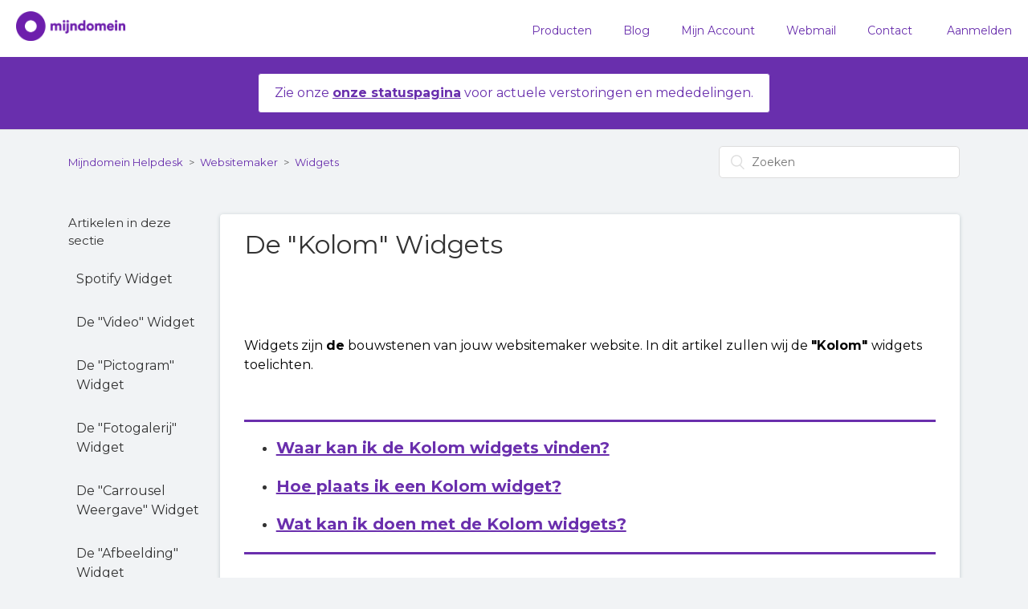

--- FILE ---
content_type: text/html; charset=utf-8
request_url: https://mijndomein.zendesk.com/hc/nl/articles/4408655859601-De-Kolom-Widgets
body_size: 10973
content:
<!DOCTYPE html>
<html dir="ltr" lang="nl">
<head>
  <meta charset="utf-8" />
  <!-- v26878 -->


  <title>De &quot;Kolom&quot; Widgets &ndash; Mijndomein Helpdesk</title>

  <meta name="csrf-param" content="authenticity_token">
<meta name="csrf-token" content="hc:meta:server:dipn9-hotttGqPsuz8E-HfAWkzinl4HnNP1b5yRGylBiAFiM2gRdJpdy0gOxcdXd_loNReZ4CaMg84V6xRcRrg">

  <meta name="description" content="Widgets zijn de bouwstenen van jouw websitemaker website. In dit artikel zullen wij de &quot;Kolom&quot; widgets toelichten.  Waar kan ik..." /><meta property="og:image" content="https://mijndomein.zendesk.com/hc/theming_assets/01HZM37YY07JTKHNN11KT86WYX" />
<meta property="og:type" content="website" />
<meta property="og:site_name" content="Mijndomein Helpdesk" />
<meta property="og:title" content="De &quot;Kolom&quot; Widgets" />
<meta property="og:description" content="  Widgets zijn de bouwstenen van jouw websitemaker website. In dit artikel zullen wij de &quot;Kolom&quot; widgets toelichten. 
Waar kan ik de Kolom widgets vinden?
Hoe plaats ik een Kolom widget?
Wat kan ik..." />
<meta property="og:url" content="https://mijndomein.zendesk.com/hc/nl/articles/4408655859601-De-Kolom-Widgets" />
<link rel="canonical" href="https://mijndomein.zendesk.com/hc/nl/articles/4408655859601-De-Kolom-Widgets">
<link rel="alternate" hreflang="nl" href="https://mijndomein.zendesk.com/hc/nl/articles/4408655859601-De-Kolom-Widgets">
<link rel="alternate" hreflang="x-default" href="https://mijndomein.zendesk.com/hc/nl/articles/4408655859601-De-Kolom-Widgets">

  <link rel="stylesheet" href="//static.zdassets.com/hc/assets/application-f34d73e002337ab267a13449ad9d7955.css" media="all" id="stylesheet" />
    <!-- Entypo pictograms by Daniel Bruce — www.entypo.com -->
    <link rel="stylesheet" href="//static.zdassets.com/hc/assets/theming_v1_support-e05586b61178dcde2a13a3d323525a18.css" media="all" />
  <link rel="stylesheet" type="text/css" href="/hc/theming_assets/301156/29521/style.css?digest=31797053230098">

  <link rel="icon" type="image/x-icon" href="/hc/theming_assets/01HZM37Z63Q5V5SBBNPNXVVE0D">

    <script src="//static.zdassets.com/hc/assets/jquery-ed472032c65bb4295993684c673d706a.js"></script>
    

  <!-- Google Site Verification -->
  <meta name="google-site-verification" content="zr8Tcvzt0M3-jDJSTkW0u86o4tGEo2rOrCIb7kCWlfI" />
<!-- End Google Site Verification -->

<!-- Google Tag Manager -->
<script>(function(w,d,s,l,i){w[l]=w[l]||[];w[l].push({'gtm.start':
new Date().getTime(),event:'gtm.js'});var f=d.getElementsByTagName(s)[0],
j=d.createElement(s),dl=l!='dataLayer'?'&l='+l:'';j.async=true;j.src=
'https://www.googletagmanager.com/gtm.js?id='+i+dl;f.parentNode.insertBefore(j,f);
})(window,document,'script','dataLayer','GTM-T3P74VX');</script>
<!-- End Google Tag Manager -->

<!-- begin Convert Experiences code-->
<script type="text/javascript" src="//cdn-4.convertexperiments.com/js/10034537-10032574.js"></script>
<!-- end Convert Experiences code -->

<meta content="width=device-width, initial-scale=1.0, maximum-scale=1.0, user-scalable=0" name="viewport" />
<link rel="stylesheet" href="/hc/theming_assets/01HZM37PPR298MRRA2S3RQCESJ">
<link href="/hc/theming_assets/01HZM37N678NW59AMQ1P2KQR5V" rel="stylesheet" type="text/css" />
<link href="/hc/theming_assets/01HZM37M5HQJKQKYXYH7HASW2B" type="text/javascript" /> 

  <script type="text/javascript" src="/hc/theming_assets/301156/29521/script.js?digest=31797053230098"></script>
</head>
<body class="">
  
  
  

  <header class="header">
	<div class="logo">
		<a title="Start" href="/hc/nl">
			<img src="/hc/theming_assets/01HZM37YY07JTKHNN11KT86WYX" alt="Logo">
		</a>
	</div>
	<div class="nav-wrapper">
		<span class="icon-menu"></span>
		<nav class="user-nav" id="user-nav">
			<!--  -->
			<!--<a class="submit-a-request" href="/hc/nl/requests/new">Een aanvraag indienen</a>-->
		</nav>
		  <a class="login" data-auth-action="signin" role="button" rel="nofollow" title="Wordt in een dialoogvenster geopend" href="https://mijndomein.zendesk.com/access?brand_id=29521&amp;return_to=https%3A%2F%2Fmijndomein.zendesk.com%2Fhc%2Fnl%2Farticles%2F4408655859601-De-Kolom-Widgets&amp;locale=nl">Aanmelden</a>

	</div>

	<script>
		$(document).ready(function(){
			$('nav.user-nav>a:last').css('border-left','1px rgba(0, 0, 0, 0.07) solid')
			$('.submit-a-request').html('Start een chat of ticket');
			$('nav.user-nav').append('<a class="custom_navbar_link__c1" href="https://www.mijndomein.nl/producten">Producten</a>');
			$('nav.user-nav').append('<a class="custom_navbar_link__c" href="https://nieuws.mijndomein.nl">Blog</a>');
			$('nav.user-nav').append('<a class="custom_navbar_link__c" href="https://mijnaccount.mijndomein.nl">Mijn Account</a>');
			$('nav.user-nav').append('<a class="custom_navbar_link__c" href="https://email.mijndomein.nl">Webmail</a>');
      $('nav.user-nav').append('<a class="custom_navbar_link__c" href="https://mijndomein.zendesk.com/hc/nl/p/contact">Contact</a>');
			$('nav.user-nav>a:last').css('border-left','0px')
		});
		</script>
		<script>
		$(document).ready(function(){
			//We only want the chat on the contactform page
			//Event to show button when visitor minimizes chat window
			zE('webWidget:on', 'close', function(){
				zE('webWidget', 'show');
			});

			//If active chat session, show widget
			zE('webWidget:on', 'chat:connected', function() {
				console.log("isChatting:", zE('webWidget:get', 'chat:isChatting') );
				if( zE('webWidget:get', 'chat:isChatting') ){
					if ( $(window).width() < 960 ){
						zE('webWidget', 'show'); //button for mobile
					} else {
						zE('webWidget', 'open'); //open window
						zE('webWidget', 'show'); //show the window
					}
				} else {
					zE('webWidget', 'hide');
				}
			});
		});
		</script>
	</div>

</header>


  <main role="main">
    <script type="text/JavaScript">
  //Modern way to handle GET vars
  var RequestGetParams = new URLSearchParams(document.location.search);

  //Init category vars
  var category_department='';
  var fields_department_category='';
  var fields_article_id='360013125497';
  var fields_article_title='360013058558';
  var request_link_url = '/hc/nl/requests/new';
  var request_link_title = 'Neem contact op met onze specialisten';
  var department_form_id = '';
  var department_chat_id = '';
  
  //Get department from breadcrumbs
  var breadcrumbs = new DOMParser().parseFromString(`<ol class="breadcrumbs">
  
    <li title="Mijndomein Helpdesk">
      
        <a href="/hc/nl">Mijndomein Helpdesk</a>
      
    </li>
  
    <li title="Websitemaker">
      
        <a href="/hc/nl/categories/200944975-Websitemaker">Websitemaker</a>
      
    </li>
  
    <li title="Widgets">
      
        <a href="/hc/nl/sections/4408604475025-Widgets">Widgets</a>
      
    </li>
  
</ol>
`, "text/xml");
  var category_department = breadcrumbs.getElementsByTagName('li')[1].getAttribute('title');
  console.log("Department from breadcrumbs: "+category_department);
  
  //Determine department and set department specific stuff
  switch( category_department ){
    case 'Abuse':
  		department_form_id='360000121577';
      fields_department_category='360005905018';
    break;
    case "Administratie":
      department_chat_id='Administratie';
  		department_form_id="22798496620178";
      fields_department_category='22798496620178';
  		request_link_url+='?ticket_form_id=22798496620178';
      request_link_title='Neem contact op met onze administratie afdeling';
    break;
    case "Domeinnaam":
      department_chat_id='Domeinen';
  		department_form_id="22799213878418";
      fields_department_category='22799213878418';
      request_link_url+='?ticket_form_id=22799213878418';
      request_link_title='Neem contact op met onze domeinnaam specialisten';
    break;
    case "E-mail":
      department_chat_id='E-mail';
  		department_form_id="360000119977";
      fields_department_category='360005903597';
  		request_link_url+='?ticket_form_id=360000119977';
      request_link_title='Neem contact op met onze e-mail specialisten';
    break;
    case "Webhosting":
      department_chat_id='Hosting';
  		department_form_id="20431148403090";
      fields_department_category='360005886198';
  		request_link_url+='?ticket_form_id=20431148403090';
      request_link_title='Neem contact op met onze webhosting specialisten';
    break;
  case "Hosting":
      department_chat_id='Hosting';
  		department_form_id="20431148403090";
      fields_department_category='360005886198';
  		request_link_url+='?ticket_form_id=20431148403090';
      request_link_title='Neem contact op met onze hosting specialisten';
    break;
    case "Websitemaker":
      department_chat_id='Websitemaker';
  		department_form_id="360000119997";
      fields_department_category='360005886218';
  		request_link_url+='?ticket_form_id=360000119997';
      request_link_title='Neem contact op met onze websitemaker specialisten';
    break;
    case "Webshop":
      department_chat_id='Webshop';
  		department_form_id="360000119997";
      fields_department_category='360005903657';
  		request_link_url+='?ticket_form_id=360000119997';
      request_link_title='Neem contact op met onze webshop specialisten';
    break;
  case "MijnWebshop":
      department_chat_id='Webshop';
  		department_form_id="360000133078";
      fields_department_category='360005903657';
  		request_link_url+='?ticket_form_id=360000133078';
      request_link_title='Neem contact op met onze webshop specialisten';
    break;
    case "SEO Start / Go":
      department_chat_id='Websitemaker';
  		department_form_id="360000119997";
      fields_department_category='360005886218';
  		request_link_url+='?ticket_form_id=360000119997';
      request_link_title='Neem contact op met onze SEO specialisten';
    break;
  case "Maak Mijn Website":
      department_chat_id='Websitemaker';
  		department_form_id="360000593478";
      fields_department_category='360005886218';
  		request_link_url+='?ticket_form_id=360000593478';
      request_link_title='Neem contact op met onze specialisten';
    break;
  	case "Actuele Status":
      department_chat_id='E-mail';
  		department_form_id="360000119977";
      fields_department_category='360005903597';
  		request_link_url+='?ticket_form_id=360000119977';
      request_link_title='Neem contact op met onze specialisten';
    break;
  
  }
  
  //Override department for some articles
  switch( 4408655859601 ){
    //Abuse - webhosting
    case 360016990357:
    case 200455172:
    case 360017089498:
    case 360017089438:
    case 360001950938:
  		department_form_id='360000121577';
  		category_department='Abuse';
  		category='cat_abuse__webhosting';
      request_link_title='Neem contact op met onze Abuse afdeling';
    break;
    //Abuse - email
    case 360003670978:
    case 360001379557:
  		department_form_id='360000121577';
  		category_department='Abuse';
      category='cat_abuse__e-mail';
      request_link_title='Neem contact op met onze Abuse afdeling';
    break;
  //Domeinen -> webhosting
    case 200400032:
		case 200416102:
		case 200392061:
		case 200426862:
		case 4411524398097:
		case 200418151:
		case 360014019638:
		case 360001212097:
		case 360001163498:
		case 200947302:
		case 200412981:
		case 115004114309:
		case 4417038133777:
		case 4417050880145:
		case 4417050763281:
		case 4417050485521:
 			department_chat_id='Hosting';
  		department_form_id="360000133058";
      fields_department_category='360005886198';
  		request_link_url+='?ticket_form_id=360000133058';
      request_link_title='Neem contact op met onze specialisten';
    break;
  }
  
  //Nothing further should have to be changed for accept => prod.
  
	//Set widget settings
  window.zESettings = {
    webWidget: {
      helpCenter: {
        suppress: true,
  			title: {
  				'*': 'Need help?',
  				'nl': 'Hulp nodig?'
  			}
  		},
      color: {
        launcher: '#ff8700',
  			launcherText: '#ffffff'
      },
  		launcher: {
        mobile: {
          labelVisible: true
        },
  			chatLabel: {
          '*': 'Need help?',
          'nl': 'Hulp nodig?'
  			},
        label: {
          '*': 'Need help?',
          'nl': 'Hulp nodig?'
  			}
      },
      contactOptions: {
        enabled: true,
        chatLabelOnline: { '*': 'Live Chat' },
        chatLabelOffline: { 
  				'*': 'Chat momentarily unavailable',
  				'nl': 'Chat momenteel niet beschikbaar'},
        contactFormLabel: { 
  				'*': 'Create a ticket',
  				'nl': 'Ticket indienen'
  			}     
      },
  		
  		contactForm: { 
  		  title: { 
  				'*': 'Create a ticket',
  				'nl': 'Ticket indienen'
  			},
  			selectTicketForm: {
          '*': 'Please choose a department:',
  				'nl': 'Selecteer een afdeling:'
        },
        fields: [
          {
            id: fields_article_title,
            prefill: {
              '*': 'De &quot;Kolom&quot; Widgets'
            }
          },
  				{
            id: fields_article_id,
            prefill: {
              '*': '4408655859601'
            }
          }
        ]
  		}
    }
  };
  
  function updateChatStatus(department){
      console.log('updateChatStatus: department', department.name, 'changed to', department.status);
      var setState=department.status=='online' ? false : true;
      zE('webWidget', 'updateSettings', {
        webWidget: {
          chat: {
              suppress: setState,
              departments: {
                enabled: [department.name],
                select: department.name
              }
            }
        }
      });
  	}
  /**********************
   * TIME TO GO TO WORK *
   **********************/
  // Now everything is setup, start the work after page is loaded
  $(document).ready(function(){
  	//Set department for ticketform
  	if( department_form_id != '' ){
  		zE('webWidget', 'updateSettings', {
          webWidget: {
            contactForm: {
              ticketForms: [
                {
                  id: department_form_id,
                  title: true
                }
              ]
            }
  				}
        });
  	}
  	//Set chat department (if department exists)
  	if( department_chat_id != '' ){
      var department = zE('webWidget:get', 'chat:department', department_chat_id);
  		if( department != undefined){
      	updateChatStatus(department);
  
        zE('webWidget', 'updateSettings', {
  				webWidget: {
            chat: {
              departments: {
                enabled: [department.name],
                select: department.name
              }
            }
  				}
        });
  		}
  	}
  
  	//Update chat status when agents go offline
  	zE('webWidget:on', 'chat:departmentStatus', function(department) {
  		console.log('departmentStatusTrigger: department', department.name, 'changed to', department.status);
  		if(department.name == department_chat_id){
  			updateChatStatus(department);
  		}
		});
  
  	//Also update chat status if customer minimizes widget when in ticket form.
  	zE('webWidget:on', 'userEvent', function(userEvent){
      console.log(userEvent);
      switch( userEvent.action ){
        case "Web Widget Opened":
        case "Web Widget Minimised":
          var department = zE('webWidget:get', 'chat:department', department_chat_id);
          if( department != undefined){
            updateChatStatus(department);
          }
        break;
      }
    });


  	//Set contact link
  	$("#new_request_link").attr('href', request_link_url );
    $("#new_request_link").html( request_link_title );
    

  	//Hide some fields in webwidget ticket form
    zE('webWidget:on', 'open', function() {
      var style = document.createElement('style');
      style.innerHTML = "label[data-fieldid='key:"+fields_article_title+"'], input[name='key:"+fields_article_title+"'], label[data-fieldid='key:"+fields_article_id+"'], input[name='key:"+fields_article_id+"'] { display: none; }";
      //appends the css in the web widget
  		checkExist = setInterval(function() {
         if ($('#webWidget').length) {
            document.getElementById('webWidget').contentDocument.head.appendChild(style);
            clearInterval(checkExist);
         }
      }, 100);
  	});
  
    //Now show chat as soon as ready
  	zE('webWidget:on', 'chat:connected', function() {
      //First check and update chat status
      if( department_form_id != '' && department_chat_id != '' ){
        var department = zE('webWidget:get', 'chat:department', department_chat_id);
  			if( department != undefined){
        	updateChatStatus(department);
				}
      }
      //Show button
			//DISABLE THIS to go offline
      zE('webWidget', 'show'); 
    });
	});
</script>

<div class="messagebox">
	<div style="display: inline-block; position: relative; padding: 0.75rem 1.25rem; margin-bottom: 1; border: 1px solid transparent; border-radius: .25rem; color: #692fad; background-color: #fff; border-color: #692fad;">
Zie onze <a style="color: #692fad;" target="_blank" href="https://helpdesk.mijndomein.nl/hc/nl/categories/360003429258"><strong>onze statuspagina</strong></a> voor actuele verstoringen en mededelingen.
</div>
</div>

<div class="container-divider"></div>

<div class="container">
  <nav class="sub-nav">
   <ol class="breadcrumbs">
  
    <li title="Mijndomein Helpdesk">
      
        <a href="/hc/nl">Mijndomein Helpdesk</a>
      
    </li>
  
    <li title="Websitemaker">
      
        <a href="/hc/nl/categories/200944975-Websitemaker">Websitemaker</a>
      
    </li>
  
    <li title="Widgets">
      
        <a href="/hc/nl/sections/4408604475025-Widgets">Widgets</a>
      
    </li>
  
</ol>

   <form role="search" class="search" data-search="" action="/hc/nl/search" accept-charset="UTF-8" method="get"><input type="hidden" name="utf8" value="&#x2713;" autocomplete="off" /><input type="search" name="query" id="query" placeholder="Zoeken" aria-label="Zoeken" /></form>
  </nav>
  
  <div class="article-container" id="article-container">
    <section class="article-sidebar">
      <section class="section-articles collapsible-sidebar">
        <h3 class="collapsible-sidebar-title sidenav-title">Artikelen in deze sectie</h3>
        <ul>
          
            <li>
              <a href="/hc/nl/articles/360017667958-Spotify-Widget" class="sidenav-item ">Spotify Widget</a>
            </li>
          
            <li>
              <a href="/hc/nl/articles/4413134786705-De-Video-Widget" class="sidenav-item ">De &quot;Video&quot; Widget</a>
            </li>
          
            <li>
              <a href="/hc/nl/articles/4413046361361-De-Pictogram-Widget" class="sidenav-item ">De &quot;Pictogram&quot; Widget</a>
            </li>
          
            <li>
              <a href="/hc/nl/articles/4413040657553-De-Fotogalerij-Widget" class="sidenav-item ">De &quot;Fotogalerij&quot; Widget</a>
            </li>
          
            <li>
              <a href="/hc/nl/articles/4412751926161-De-Carrousel-Weergave-Widget" class="sidenav-item ">De &quot;Carrousel Weergave&quot; Widget</a>
            </li>
          
            <li>
              <a href="/hc/nl/articles/4412729322769-De-Afbeelding-Widget" class="sidenav-item ">De &quot;Afbeelding&quot; Widget</a>
            </li>
          
            <li>
              <a href="/hc/nl/articles/4412714994577-De-Copyright-Widget" class="sidenav-item ">De &quot;Copyright&quot; Widget</a>
            </li>
          
            <li>
              <a href="/hc/nl/articles/4409842597393-De-Bel-ons-Widget" class="sidenav-item ">De &quot;Bel ons&quot; Widget</a>
            </li>
          
            <li>
              <a href="/hc/nl/articles/4409345913745-De-Tabs-Widget" class="sidenav-item ">De &quot;Tabs&quot; Widget</a>
            </li>
          
            <li>
              <a href="/hc/nl/articles/4408845121425-De-Inklapbare-Inhoud-Widget" class="sidenav-item ">De &quot;Inklapbare Inhoud&quot; Widget</a>
            </li>
          
        </ul>
        
          <a href="/hc/nl/sections/4408604475025-Widgets" class="article-sidebar-item">Zie meer</a>
        
      </section>
    </section>

    <article class="article">
      <header class="article-header">
        <h1 title="De &quot;Kolom&quot; Widgets" class="article-title">
          De &quot;Kolom&quot; Widgets
          
        </h1>

      </header>
      <section class="article-info">
        <div class="article-content">
          <div class="article-body"><p id="start-artikel"> </p><p> </p><p>Widgets zijn <strong>de</strong> bouwstenen van jouw websitemaker website. In dit artikel zullen wij de <strong>"Kolom" </strong>widgets toelichten.</p><p> </p><hr style="background-color: #6a2fad; min-width: 50%; height: 3px; border: none; margin: auto; position: relative;"><ul>
<li class="ck-list-marker-bold ck-list-marker-font-size-big ck-list-marker-color" data-list-item-id="edb09ae8e3de7a743166b941ee5c08ddc"><h4 id="h_01KAX876QTVJVNX0N2ACZKK30Z"><a href="#h_01FHDA5QQ19WPCBAZD7JHZ496B" target="_self"><span class="wysiwyg-font-size-large" style="color: #6a2fad;"><strong><span class="wysiwyg-underline">Waar kan ik de Kolom widgets vinden?</span></strong></span></a></h4></li>
<li class="ck-list-marker-bold ck-list-marker-font-size-big ck-list-marker-color" data-list-item-id="ea98b1b3350e2ef99566a71930a793f4d"><h4 id="h_01KAX876QTSTFYMTES6Z3NCBA0"><a href="#h_01FHDA679YWZ2Y4D0E5B6DYA4D" target="_self"><span class="wysiwyg-font-size-large" style="color: #6a2fad;"><strong><span class="wysiwyg-underline">Hoe plaats ik een Kolom widget?</span></strong></span></a></h4></li>
<li class="ck-list-marker-bold ck-list-marker-font-size-big ck-list-marker-color" data-list-item-id="e0ea364feb33ec28a217351a86190e8f0"><h4 id="h_01KAX876QTPMJEB6SP0Q5AC2MH"><a href="#h_01FHDA6JDMCT2QN2E7F0XPJDCV" target="_self"><span class="wysiwyg-font-size-large" style="color: #6a2fad;"><strong><span class="wysiwyg-underline">Wat kan ik doen met de Kolom widgets?</span></strong></span></a></h4></li>
</ul><hr style="background-color: #6a2fad; min-width: 50%; height: 3px; border: none; margin: auto; position: relative;"><p> </p><h4 class="wysiwyg-text-align-center" style="color: #6a2fad;" id="h_01FHDA5QQ19WPCBAZD7JHZ496B"><span class="wysiwyg-font-size-large"><strong>Waar kan ik de Kolom widgets vinden?</strong></span></h4><p>De "Kolom" widgets zijn te vinden in het "Widgets" menu, in de linkerbalk van je websitemaker. Je kan ze terugvinden onder "Grondbeginselen" óf het "zoeken naar widgets" venster gebruiken.</p><figure class="wysiwyg-image"><img style="aspect-ratio: 478/675;" src="/hc/article_attachments/31341056143890" width="478" height="675"></figure><p> </p><p class="wysiwyg-text-align-right"><a style="color: #6a2fad;" href="#start-artikel"><strong>Naar het begin</strong></a></p><hr style="background-color: #6a2fad; min-width: 50%; height: 3px; border: none; margin: auto; position: relative;"><p> </p><h4 class="wysiwyg-text-align-center" style="color: #6a2fad;" id="h_01FHDA679YWZ2Y4D0E5B6DYA4D"><span class="wysiwyg-font-size-large"><strong>Hoe plaats ik de Kolom widget?</strong></span></h4><p>Je kan een "Kolom" widget plaatsen door deze te slepen naar de gewenste plek. Simpel dus! De verscheidene "Kolom" widgets zullen <strong>altijd</strong> in een nieuwe rij worden geplaatst. Je kan ze dus niet plaatsen in een rij, zoals dit met veel andere widgets wel kan.</p><p><img src="/hc/article_attachments/4408655776401" alt="Mijn_Domein_Websitemaker_Widget_Kolom_Plaatsen.png"></p><p> </p><p> </p><p class="wysiwyg-text-align-right"><a style="color: #6a2fad;" href="#start-artikel"><strong>Naar het begin</strong></a></p><hr style="background-color: #6a2fad; min-width: 50%; height: 3px; border: none; margin: auto; position: relative;"><p> </p><h4 class="wysiwyg-text-align-center" style="color: #6a2fad;" id="h_01FHDA6JDMCT2QN2E7F0XPJDCV"><span class="wysiwyg-font-size-large"><strong>Wat kan ik doen met de Kolom widgets?</strong></span></h4><p>Een website bestaat in haar basis altijd uit <strong>rijen</strong> (horizontaal) en <strong>kolommen </strong>(verticaal). Een rij kan meerdere kolommen bevatten. Een widget dient <strong>altijd</strong> in een kolom geplaatst te worden. Kolommen zijn dus hard nodig!</p><p>Wij bieden de widgets <strong>"1 kolom"</strong>, <strong>"2 kolommen"</strong>, <strong>"3 kolommen" </strong>en <strong>"4 kolommen" </strong>aan.</p><p>Hieronder zie je een voorbeeld van een rij met 4 kolommen. Per kolom kan je dus één of meerdere widgets plaatsen. Handig!</p><p><img class="wysiwyg-image-resized" style="aspect-ratio: 624/55; width: 100%;" src="/hc/article_attachments/31341052687762" width="624" height="55"></p><p> </p><p> </p><p class="wysiwyg-text-align-right"><a style="color: #6a2fad;" href="#start-artikel"><strong>Naar het begin</strong></a></p></div>
        </div>
      </section>

      <footer>

  <div>
      		<section class="article-relatives" style="background-color:white">
        		
  <section class="related-articles">
    
      <h3 class="related-articles-title">Verwante artikelen</h3>
    
    <ul>
      
        <li>
          <a href="/hc/nl/related/click?data=[base64]" rel="nofollow">De &quot;Tabel&quot; Widget</a>
        </li>
      
        <li>
          <a href="/hc/nl/related/click?data=[base64]" rel="nofollow">Starten met Websitemaker - Eenvoudige Editor</a>
        </li>
      
        <li>
          <a href="/hc/nl/related/click?data=[base64]%3D--c849f078107a3a77028b9a2a6cea33f8e2930aa8" rel="nofollow">De &quot;Afbeelding&quot; Widget</a>
        </li>
      
        <li>
          <a href="/hc/nl/related/click?data=[base64]%3D--70fe0ace91725f8793b790da0f2fdd5d22e9fc8b" rel="nofollow">Externe HTML toevoegen (via embedcode)</a>
        </li>
      
        <li>
          <a href="/hc/nl/related/click?data=[base64]%3D%3D--f049b077dca65caa21f69f7364b54d7be9bd655a" rel="nofollow">Site Pictogrammen: Favicon, Social media afbeelding, startschermpictorgram</a>
        </li>
      
    </ul>
  </section>


        	</section>
        </div>
        
        <div class="article-noanswer">
        	<p>Meer hulp nodig?<br/><a id="new_request_link" href="/hc/nl/requests/new?ticket_form_id=360000119997">Neem contact op met onze specialisten</a>
      	</div>

        <div class="article-footer">
<div style="width: 100%; text-align: center;">
           
  <div class="article-votes">
    <span class="article-votes-question">Was dit artikel nuttig?</span>
    <div class="article-votes-controls" role='radiogroup'>
      <a class="button article-vote article-vote-up" data-auth-action="signin" aria-selected="false" role="radio" rel="nofollow" title="Ja" href="https://mijndomein.zendesk.com/access?brand_id=29521&amp;return_to=https%3A%2F%2Fmijndomein.zendesk.com%2Fhc%2Fnl%2Farticles%2F4408655859601-De-Kolom-Widgets"></a>
      <a class="button article-vote article-vote-down" data-auth-action="signin" aria-selected="false" role="radio" rel="nofollow" title="Nee" href="https://mijndomein.zendesk.com/access?brand_id=29521&amp;return_to=https%3A%2F%2Fmijndomein.zendesk.com%2Fhc%2Fnl%2Farticles%2F4408655859601-De-Kolom-Widgets"></a>
    </div>
   <!-- <small class="article-votes-count">
      <span class="article-vote-label">Aantal gebruikers dat dit nuttig vond: 0 van 0</span>
    </small>
		-->
  </div>

        </div>
       
        
        <div class="article-return-to-top">
          <a href="#article-container">Terug naar boven<span class="icon-arrow-up"></span></a>
        </div>
      </footer>
      
    </article>
  </div>
</div>

<!-- Belafspraken button  

<a href="https://www.mijndomein.nl/belafspraak-maken-wsm" target="_blank" class="float">
 Maak een belafspraak
</a>

-->
  </main>

  <style>
  
div.input-group
{
  background: white;
  border-radius: 10px;
  overflow: hidden;
  margin-bottom: 1rem !important;
  display: flex;
  flexwrap: wrap;
  align-items: center;
  width: 100%;
  margin-top: 20px;
  border: none;
}
  
.footer-top input.form-control
{
	min-width: 80%;
	height: 72px;
	outline: none !important;
  outline-color: #ffffff !important;
  flex-grow: 2;
  border: none;
  padding-left: 20px;
}
  
.footer-top input.form-control::focus{
  outline: none !important;
}
footer input.form-control::placeholder{
  font-size: 14px;
  font-weight: 500;
  }
  
.footer-top .input-group button
{
  background-color: #6b2fad;
  color: #ffffff;
  font-size: 16px;
  font-weight: 300;
  font-family: Montserrat;
  line-height: 1.5;
  /* position: relative; */
  z-index: 2;
  width: 150px;
  height: 56px;
  border-radius: 10px;
  margin-top: 5px;
  margin-bottom: 5px;
  margin-right: 5px;
  border: none; 
}

.footer-top .input-group button p
{
  color: #ffffff;
}
  
</style> 

<footer class="footer">
  <div class="footer-inner">
    <div class="container">
      <div class="row justify-content-between">
        <div class="col-md-12">
          <div class="row mb-10">
            <div class="col-xs-12 col-sm-3 col-md-3 mb-10">
              <div class="logo"></div>
            </div>
            <div class="col-xs-12 col-sm-9 col-md-9 text-center mb-10" align="right">
              
            </div>
          </div> <!-- /row -->
          <div class="row mb-5">
            <div class="col-md-12">
              <ul class="list-inline">
                <li class="list-inline-item"><a target="_blank" href="https://www.facebook.com/mijndomein">
                <img src="//p3.zdassets.com/hc/theme_assets/301156/115000160285/sm-facebook-logo-white.svg" height="20">
              </a></li>
                <li class="list-inline-item"><a target="_blank" href="https://twitter.com/mijndomein">
                <img src="//p3.zdassets.com/hc/theme_assets/301156/115000160285/sm-twitter-logo-white.svg" height="20">
              </a></li>
                <li class="list-inline-item"><a target="_blank" href="https://www.youtube.com/channel/UCLNt-IIT6rq174FaLnRuTgQ">
                <img src="//p3.zdassets.com/hc/theme_assets/301156/115000160285/sm-youtube-logo-white.svg" height="20"></a>  </li>
              </ul>
            </div>
          </div> <!-- /row -->
        </div>
      </div><!-- /row -->
      <div class="row">
        <div class="col-md-12" align="center">
<div class="footer-top">
	<div class="row justify-content-center">
    <div class="col-lg-9">
    	<form id="footerdomainchecker">
        <h2 style="color: white;">Wat wordt jouw domein?</h2>
      	<div class="input-group mb-3">
        	<input type="text" class="form-control" placeholder="Kies je domeinnaam">
        	<button class="btn btn-purple" type="submit">Check nu</button>
      	</div>
    	</form>
    </div>
  </div>
</div>
          <h4>Met liefde gebouwd door het team van Mijndomein</h4>
          <p class="made_by">
            <a href="https://www.mijndomein.nl/over-mijndomein/privacy" target="_blank">Privacy</a>
            <span> | </span><a href="https://www.mijndomein.nl/over-mijndomein/algemene-voorwaarden" target="_blank">Voorwaarden</a>
            <span> | </span><span>© Mijndomein Hosting B.V.</span>
          </p>
        </div>
      </div>
    </div>
  </div>
</footer>

<!-- Start of HubSpot Embed Code -->
<script type="text/javascript" id="hs-script-loader" async defer src="//js-eu1.hs-scripts.com/25053643.js?businessUnitId=15077475"></script>
<!-- End of HubSpot Embed Code -->

<!-- Google Tag Manager (noscript) -->
<noscript><iframe src="https://www.googletagmanager.com/ns.html?id=GTM-T3P74VX"
height="0" width="0" style="display:none;visibility:hidden"></iframe></noscript>
<!-- End Google Tag Manager (noscript) -->

<!-- Nicereply widget -->
<script>!function(e,c,n,t,i){e.NicereplyWidgetObject=t,e[t]=function(){e[t].c=e[t].c||[],e[t].c.push(arguments)};var r=c.getElementsByTagName(n)[0];if(void 0!==r){var a=c.createElement("script");a.async=!0,a.src=i,r.appendChild(a)}}(window,document,"body","nicereplyWidget","https://widget.nr-cdn.com/init.js");
nicereplyWidget("init", "6Z_E5wAmGVTH");</script>
<!-- End Nicereply widget -->

<!-- Domain checke js -->
<script>
let form = document.querySelector('form#footerdomainchecker');
let input = document.querySelector('input.form-control');

function openLink(){
    window.open('https://mijndomein.nl/shop/check-domeinnaam?domeinnaam=' + input.value); // ,"_self"
}
form.addEventListener('submit', openLink)
  
</script>


  <!-- / -->

  
  <script src="//static.zdassets.com/hc/assets/nl.332c0df15a6f6c793243.js"></script>
  

  <script type="text/javascript">
  /*

    Greetings sourcecode lurker!

    This is for internal Zendesk and legacy usage,
    we don't support or guarantee any of these values
    so please don't build stuff on top of them.

  */

  HelpCenter = {};
  HelpCenter.account = {"subdomain":"mijndomein","environment":"production","name":"Helpdesk"};
  HelpCenter.user = {"identifier":"da39a3ee5e6b4b0d3255bfef95601890afd80709","email":null,"name":"","role":"anonymous","avatar_url":"https://assets.zendesk.com/hc/assets/default_avatar.png","is_admin":false,"organizations":[],"groups":[]};
  HelpCenter.internal = {"asset_url":"//static.zdassets.com/hc/assets/","web_widget_asset_composer_url":"https://static.zdassets.com/ekr/snippet.js","current_session":{"locale":"nl","csrf_token":"hc:hcobject:server:xWoAljOUdwH4ca-LUbpHXfM0cPejQZ_BtRyXGWwz2cnRQD_tAfic_CmrhqYvCqyd_XjuiuKuF4WhEkmEjWICNw","shared_csrf_token":null},"usage_tracking":{"event":"article_viewed","data":"[base64]--0dd7e02c711df52cca0b31ab4ab0cd9210ddcd85","url":"https://mijndomein.zendesk.com/hc/activity"},"current_record_id":"4408655859601","current_record_url":"/hc/nl/articles/4408655859601-De-Kolom-Widgets","current_record_title":"De \"Kolom\" Widgets","current_text_direction":"ltr","current_brand_id":29521,"current_brand_name":"mijndomein.nl - helpdesk","current_brand_url":"https://mijndomein.zendesk.com","current_brand_active":true,"current_path":"/hc/nl/articles/4408655859601-De-Kolom-Widgets","show_autocomplete_breadcrumbs":true,"user_info_changing_enabled":false,"has_user_profiles_enabled":false,"has_end_user_attachments":true,"user_aliases_enabled":false,"has_anonymous_kb_voting":false,"has_multi_language_help_center":true,"show_at_mentions":false,"embeddables_config":{"embeddables_web_widget":true,"embeddables_help_center_auth_enabled":false,"embeddables_connect_ipms":false},"answer_bot_subdomain":"static","gather_plan_state":"subscribed","has_article_verification":true,"has_gather":true,"has_ckeditor":false,"has_community_enabled":false,"has_community_badges":true,"has_community_post_content_tagging":false,"has_gather_content_tags":true,"has_guide_content_tags":true,"has_user_segments":true,"has_answer_bot_web_form_enabled":false,"has_garden_modals":false,"theming_cookie_key":"hc-da39a3ee5e6b4b0d3255bfef95601890afd80709-2-preview","is_preview":false,"has_search_settings_in_plan":true,"theming_api_version":1,"theming_settings":{"color_1":"#692fad","color_2":"#ffffff","color_3":"#333333","color_4":"#692fad","color_5":"rgba(241, 243, 245, 1)","font_1":"-apple-system, BlinkMacSystemFont, 'Segoe UI', Helvetica, Arial, sans-serif","font_2":"-apple-system, BlinkMacSystemFont, 'Segoe UI', Helvetica, Arial, sans-serif","logo":"/hc/theming_assets/01HZM37YY07JTKHNN11KT86WYX","favicon":"/hc/theming_assets/01HZM37Z63Q5V5SBBNPNXVVE0D","homepage_background_image":"/hc/theming_assets/01HZM37ZE7DZ9XNYPRSTNSBSQR","community_background_image":"/hc/theming_assets/01HZM37ZNCW7PE5E7PDR3VV98H","community_image":"/hc/theming_assets/01HZM37ZVWRMNJ2EXM2H337CZJ"},"has_pci_credit_card_custom_field":true,"help_center_restricted":false,"is_assuming_someone_else":false,"flash_messages":[],"user_photo_editing_enabled":true,"user_preferred_locale":"nl","base_locale":"nl","login_url":"https://mijndomein.zendesk.com/access?brand_id=29521\u0026return_to=https%3A%2F%2Fmijndomein.zendesk.com%2Fhc%2Fnl%2Farticles%2F4408655859601-De-Kolom-Widgets","has_alternate_templates":true,"has_custom_statuses_enabled":true,"has_hc_generative_answers_setting_enabled":true,"has_generative_search_with_zgpt_enabled":false,"has_suggested_initial_questions_enabled":false,"has_guide_service_catalog":true,"has_service_catalog_search_poc":false,"has_service_catalog_itam":false,"has_csat_reverse_2_scale_in_mobile":false,"has_knowledge_navigation":false,"has_unified_navigation":false,"has_unified_navigation_eap_access":true,"has_csat_bet365_branding":false,"version":"v26878","dev_mode":false};
</script>

  
  <script src="//static.zdassets.com/hc/assets/moment-3b62525bdab669b7b17d1a9d8b5d46b4.js"></script>
  <script src="//static.zdassets.com/hc/assets/hc_enduser-682eda7708c76e29eff22c6702975daf.js"></script>
  
  
</body>
</html>

--- FILE ---
content_type: image/svg+xml
request_url: https://p3.zdassets.com/hc/theme_assets/301156/115000160285/logo_white.svg
body_size: 871
content:
<?xml version="1.0" encoding="UTF-8" standalone="no"?>
<!DOCTYPE svg PUBLIC "-//W3C//DTD SVG 1.1//EN" "http://www.w3.org/Graphics/SVG/1.1/DTD/svg11.dtd">
<svg width="100%" height="100%" viewBox="0 0 134 37" version="1.1" xmlns="http://www.w3.org/2000/svg" xmlns:xlink="http://www.w3.org/1999/xlink" xml:space="preserve" style="fill-rule:evenodd;clip-rule:evenodd;stroke-linejoin:round;stroke-miterlimit:1.41421;">
    <path id="path1_fill" d="M17.897,25.208C13.943,25.208 10.738,21.983 10.738,18.005C10.738,14.028 13.943,10.803 17.897,10.803C21.85,10.803 25.056,14.028 25.056,18.005C25.056,21.983 21.85,25.208 17.897,25.208ZM17.897,0C8.029,0 0,8.077 0,18.005C0,27.933 8.029,36.011 17.897,36.01C27.765,36.01 35.793,27.933 35.793,18.005C35.793,8.077 27.765,0 17.897,0Z" style="fill:white;"/>
    <g id="path2_fill" transform="matrix(1,0,0,1,42.13,14.516)">
        <path d="M10.024,0C8.884,0 8.067,0.377 7.403,1.336C6.978,0.497 6.11,0 4.901,0C3.982,0 2.893,0.479 2.468,1.233L2.468,0.257L0,0.257L0,8.767L2.587,8.767L2.587,3.87C2.587,3.099 3.08,2.397 3.982,2.397C4.918,2.397 5.344,3.031 5.344,3.836L5.344,8.767L7.897,8.767L7.897,3.853C7.897,3.099 8.39,2.397 9.31,2.397C10.228,2.397 10.654,3.031 10.654,3.836L10.654,8.767L13.156,8.767L13.156,3.253C13.156,0.942 11.624,0 10.024,0Z" style="fill:white;"/>
    </g>
    <g id="path3_fill" transform="matrix(1,0,0,1,56.96,10.647)">
        <path d="M1.498,0C0.681,0 0,0.685 0,1.524C0,2.363 0.681,3.048 1.498,3.048C2.348,3.048 3.029,2.363 3.029,1.524C3.029,0.685 2.348,0 1.498,0Z" style="fill:white;"/>
    </g>
    <g id="path4_fill" transform="matrix(1,0,0,1,57.18,14.773)">
        <rect x="0" y="0" width="2.587" height="8.51" style="fill:white;"/>
    </g>
    <g id="path5_fill" transform="matrix(1,0,0,1,60.07,14.773)">
        <path d="M1.634,8.852C1.634,9.383 1.362,9.726 0.766,9.726C0.374,9.726 0.119,9.657 0,9.623L0,11.78C0.119,11.832 0.528,12.02 1.43,12.02C3.148,12.02 4.221,10.839 4.221,9.126L4.221,0L1.634,0L1.634,8.852Z" style="fill:white;"/>
    </g>
    <g id="path6_fill" transform="matrix(1,0,0,1,61.48,10.647)">
        <path d="M1.498,0C0.681,0 0,0.668 0,1.524C0,2.363 0.681,3.048 1.498,3.048C2.348,3.048 3.029,2.363 3.029,1.524C3.029,0.668 2.348,0 1.498,0Z" style="fill:white;"/>
    </g>
    <g id="path7_fill" transform="matrix(1,0,0,1,66.23,14.551)">
        <path d="M4.867,0C3.999,0 2.961,0.394 2.502,1.199L2.502,0.223L0,0.223L0,8.732L2.587,8.732L2.587,3.853C2.587,2.996 3.131,2.363 3.982,2.363C4.919,2.363 5.361,2.996 5.361,3.836L5.361,8.732L7.948,8.732L7.948,3.39C7.948,1.524 6.995,0 4.867,0Z" style="fill:white;"/>
    </g>
    <g id="path8_fill" transform="matrix(1,0,0,1,75.54,10.887)">
        <path d="M4.51,10.256C3.506,10.256 2.604,9.537 2.604,8.133C2.604,6.712 3.506,6.027 4.51,6.027C5.514,6.027 6.416,6.712 6.416,8.133C6.416,9.537 5.514,10.256 4.51,10.256ZM8.935,0L6.382,0L6.382,4.555C6.178,4.229 5.549,3.681 4.102,3.681C1.702,3.681 0,5.582 0,8.116C0,10.736 1.804,12.585 4.187,12.585C5.208,12.585 6.059,12.157 6.45,11.575C6.45,11.917 6.501,12.294 6.518,12.397L9.003,12.397C8.986,12.208 8.935,11.643 8.935,10.873L8.935,0Z" style="fill:white;"/>
    </g>
    <g id="path9_fill" transform="matrix(1,0,0,1,85.91,14.516)">
        <path d="M4.493,6.627C3.523,6.627 2.587,5.924 2.587,4.503C2.587,3.065 3.523,2.397 4.493,2.397C5.48,2.397 6.399,3.065 6.399,4.503C6.399,5.941 5.48,6.627 4.493,6.627ZM4.493,0C1.974,0 0,1.867 0,4.503C0,7.14 1.974,9.024 4.493,9.024C7.029,9.024 8.986,7.14 8.986,4.503C8.986,1.867 7.029,0 4.493,0Z" style="fill:white;"/>
    </g>
    <g id="path10_fill" transform="matrix(1,0,0,1,96.33,14.516)">
        <path d="M10.024,0C8.884,0 8.067,0.377 7.403,1.336C6.978,0.497 6.11,0 4.902,0C3.982,0 2.893,0.479 2.468,1.233L2.468,0.257L0,0.257L0,8.767L2.587,8.767L2.587,3.87C2.587,3.099 3.081,2.397 3.982,2.397C4.919,2.397 5.344,3.031 5.344,3.836L5.344,8.767L7.897,8.767L7.897,3.853C7.897,3.099 8.39,2.397 9.31,2.397C10.229,2.397 10.654,3.031 10.654,3.836L10.654,8.767L13.156,8.767L13.156,3.253C13.156,0.942 11.624,0 10.024,0Z" style="fill:white;"/>
    </g>
    <g id="path11_fill" transform="matrix(1,0,0,1,110.86,14.516)">
        <path d="M2.57,3.493C2.621,2.86 3.166,2.055 4.255,2.055C5.48,2.055 5.923,2.843 5.957,3.493L2.57,3.493ZM4.221,0C2.026,0 0,1.747 0,4.486C0,7.346 2.077,9.024 4.408,9.024C6.552,9.024 7.897,7.791 8.306,6.318L6.144,5.702C5.906,6.37 5.378,6.815 4.442,6.815C3.438,6.815 2.57,6.13 2.519,5.171L8.408,5.171C8.425,5.12 8.459,4.726 8.459,4.366C8.459,1.627 6.842,0 4.221,0Z" style="fill:white;"/>
    </g>
    <g id="path12_fill" transform="matrix(1,0,0,1,120.52,10.647)">
        <path d="M1.497,0C0.68,0 0,0.685 0,1.524C0,2.363 0.68,3.048 1.497,3.048C2.348,3.048 3.029,2.363 3.029,1.524C3.029,0.685 2.348,0 1.497,0Z" style="fill:white;"/>
    </g>
    <g id="path13_fill" transform="matrix(1,0,0,1,120.74,14.773)">
        <rect x="0" y="0" width="2.587" height="8.51" style="fill:white;"/>
    </g>
    <g id="path14_fill" transform="matrix(1,0,0,1,125.26,14.551)">
        <path d="M4.867,0C3.999,0 2.961,0.394 2.502,1.199L2.502,0.223L0,0.223L0,8.732L2.587,8.732L2.587,3.853C2.587,2.996 3.131,2.363 3.982,2.363C4.918,2.363 5.361,2.996 5.361,3.836L5.361,8.732L7.948,8.732L7.948,3.39C7.948,1.524 6.994,0 4.867,0Z" style="fill:white;"/>
    </g>
</svg>


--- FILE ---
content_type: image/svg+xml
request_url: https://p3.zdassets.com/hc/theme_assets/301156/115000160285/sm-youtube-logo-white.svg
body_size: -146
content:
<?xml version="1.0" encoding="UTF-8" standalone="no"?>
<!DOCTYPE svg PUBLIC "-//W3C//DTD SVG 1.1//EN" "http://www.w3.org/Graphics/SVG/1.1/DTD/svg11.dtd">
<svg width="100%" height="100%" viewBox="0 0 24 18" version="1.1" xmlns="http://www.w3.org/2000/svg" xmlns:xlink="http://www.w3.org/1999/xlink" xml:space="preserve" style="fill-rule:evenodd;clip-rule:evenodd;stroke-linejoin:round;stroke-miterlimit:1.41421;">
    <path id="Shape" d="M23.743,4.036C23.743,4.036 23.719,3.869 23.663,3.617C23.544,3.079 23.279,2.155 22.79,1.661C21.88,0.709 20.86,0.704 20.393,0.649C17.043,0.406 12.014,0.436 12.014,0.436C12.014,0.436 6.984,0.406 3.635,0.649C3.167,0.704 2.147,0.709 1.237,1.661C0.52,2.386 0.285,4.036 0.285,4.036C0.285,4.036 0.045,5.971 0,7.908L0,9.723C0.045,11.66 0.285,13.595 0.285,13.595C0.285,13.595 0.517,15.245 1.237,15.97C2.147,16.922 3.345,16.892 3.877,16.992C5.759,17.172 11.801,17.215 12.011,17.217C12.014,17.217 17.046,17.225 20.395,16.982C20.863,16.927 21.883,16.922 22.793,15.97C23.51,15.245 23.745,13.595 23.745,13.595C23.745,13.595 23.985,11.658 24,9.723L24,7.908C23.983,5.971 23.743,4.036 23.743,4.036ZM9.569,12.178L9.569,5.428L16.003,8.803L9.569,12.178Z" style="fill:white;fill-rule:nonzero;"/>
</svg>


--- FILE ---
content_type: image/svg+xml
request_url: https://p3.zdassets.com/hc/theme_assets/301156/115000160285/sm-twitter-logo-white.svg
body_size: 140
content:
<?xml version="1.0" encoding="UTF-8" standalone="no"?>
<!DOCTYPE svg PUBLIC "-//W3C//DTD SVG 1.1//EN" "http://www.w3.org/Graphics/SVG/1.1/DTD/svg11.dtd">
<svg width="100%" height="100%" viewBox="0 0 24 20" version="1.1" xmlns="http://www.w3.org/2000/svg" xmlns:xlink="http://www.w3.org/1999/xlink" xml:space="preserve" style="fill-rule:evenodd;clip-rule:evenodd;stroke-linejoin:round;stroke-miterlimit:1.41421;">
    <g id="Fill.-1" transform="matrix(1,0,0,1,-13,-15)">
        <path d="M37,17.309C36.117,17.7 35.168,17.965 34.172,18.084C35.189,17.475 35.969,16.51 36.337,15.36C35.386,15.924 34.332,16.334 33.21,16.555C32.312,15.598 31.032,15 29.616,15C26.897,15 24.692,17.205 24.692,19.924C24.692,20.31 24.736,20.686 24.82,21.046C20.727,20.841 17.099,18.88 14.671,15.901C14.247,16.629 14.004,17.474 14.004,18.377C14.004,20.085 14.873,21.592 16.195,22.475C15.387,22.449 14.628,22.228 13.964,21.859C13.964,21.88 13.964,21.9 13.964,21.921C13.964,24.307 15.661,26.297 17.914,26.749C17.501,26.862 17.066,26.922 16.616,26.922C16.299,26.922 15.991,26.891 15.69,26.834C16.317,28.79 18.135,30.213 20.29,30.253C18.605,31.574 16.481,32.361 14.175,32.361C13.777,32.361 13.385,32.338 13,32.292C15.179,33.689 17.767,34.504 20.548,34.504C29.605,34.504 34.557,27.001 34.557,20.495C34.557,20.281 34.553,20.069 34.543,19.858C35.505,19.164 36.34,18.296 37,17.309" style="fill:white;"/>
    </g>
</svg>


--- FILE ---
content_type: text/javascript; charset=utf-8
request_url: https://mijndomein.zendesk.com/hc/theming_assets/301156/29521/script.js?digest=31797053230098
body_size: 1126
content:
/*
 * jQuery v1.9.1 included
 */
$(document).ready(function () {
	// social share popups
	$(".share a").click(function (e) {
		e.preventDefault();
		window.open(this.href, "", "height = 500, width = 500");
	});

	// show form controls when the textarea receives focus or backbutton is used and value exists
	var $commentContainerTextarea = $(".comment-container textarea"),
		$commentContainerFormControls = $(".comment-form-controls, .comment-ccs");

	$commentContainerTextarea.one("focus", function () {
		$commentContainerFormControls.show();
	});

	if ($commentContainerTextarea.val() !== "") {
		$commentContainerFormControls.show();
	}

	// Expand Request comment form when Add to conversation is clicked
	var $showRequestCommentContainerTrigger = $(".request-container .comment-container .comment-show-container"),
		$requestCommentFields = $(".request-container .comment-container .comment-fields"),
		$requestCommentSubmit = $(".request-container .comment-container .request-submit-comment");

	$showRequestCommentContainerTrigger.on("click", function () {
		$showRequestCommentContainerTrigger.hide();
		$requestCommentFields.show();
		$requestCommentSubmit.show();
		$commentContainerTextarea.focus();
	});

	// Mark as solved button
	var $requestMarkAsSolvedButton = $(".request-container .mark-as-solved:not([data-disabled])"),
		$requestMarkAsSolvedCheckbox = $(".request-container .comment-container input[type=checkbox]"),
		$requestCommentSubmitButton = $(".request-container .comment-container input[type=submit]");

	$requestMarkAsSolvedButton.on("click", function () {
		$requestMarkAsSolvedCheckbox.attr("checked", true);
		$requestCommentSubmitButton.prop("disabled", true);
		$(this).attr("data-disabled", true).closest("form").submit();
	});

	// Change Mark as solved text according to whether comment is filled
	var $requestCommentTextarea = $(".request-container .comment-container textarea");

	$requestCommentTextarea.on("keyup", function () {
		if ($requestCommentTextarea.val() !== "") {
			$requestMarkAsSolvedButton.text($requestMarkAsSolvedButton.data("solve-and-submit-translation"));
			$requestCommentSubmitButton.prop("disabled", false);
		} else {
			$requestMarkAsSolvedButton.text($requestMarkAsSolvedButton.data("solve-translation"));
			$requestCommentSubmitButton.prop("disabled", true);
		}
	});

	// Disable submit button if textarea is empty
	if ($requestCommentTextarea.val() === "") {
		$requestCommentSubmitButton.prop("disabled", true);
	}

	// Submit requests filter form in the request list page
	$("#request-status-select, #request-organization-select")
		.on("change", function () {
			search();
		});

	// Submit requests filter form in the request list page
	$("#quick-search").on("keypress", function (e) {
		if (e.which === 13) {
			search();
		}
	});

	function search() {
		window.location.search = $.param({
			query: $("#quick-search").val(),
			status: $("#request-status-select").val(),
			organization_id: $("#request-organization-select").val()
		});
	}

	$(".header .icon-menu").on("click", function (e) {
		e.stopPropagation();
		var menu = document.getElementById("user-nav");
		var isExpanded = menu.getAttribute("aria-expanded") === "true";
		menu.setAttribute("aria-expanded", !isExpanded);
	});

	if ($("#user-nav").children().length === 0) {
		$(".header .icon-menu").hide();
	}

	// Submit organization form in the request page
	$("#request-organization select").on("change", function () {
		this.form.submit();
	});

	// Toggles expanded aria to collapsible elements
	$(".collapsible-nav, .collapsible-sidebar").on("click", function (e) {
		e.stopPropagation();
		var isExpanded = this.getAttribute("aria-expanded") === "true";
		this.setAttribute("aria-expanded", !isExpanded);
	});

	// Define Ticket Form IDs to remove from options
	var selectOptionsToRemove = ['5607', '14645326538386'];

	// Select the target element to observe
	const selectOptionsTargetElement = document.querySelector(".nesty-panel")
	if (typeof selectOptionsTargetElement !== 'undefined' && selectOptionsTargetElement !== null) {
		// Create a new MutationObserver instance with a callback function
		const selectOptionsObserver = new MutationObserver(callback);

		// Define the callback function to handle mutations
		function callback(mutationsList, selectOptionsObserver) {
			// Loop through the mutationsList to process each mutation
			for (let mutation of mutationsList) {
				// Check the type of mutation
				if (mutation.type === "childList") {
					// Handle child node changes here

					// Remove defined li elements
					for (var i in selectOptionsToRemove) {
						$('li#' + selectOptionsToRemove[i]).remove();
					}
				}
			}
		}

		// Configure the MutationObserver options
		const selectOptionsConfig = {
			childList: true,
			attributes: true
		};

		// Start observing the target element
		selectOptionsObserver.observe(selectOptionsTargetElement, selectOptionsConfig);
	}

});
